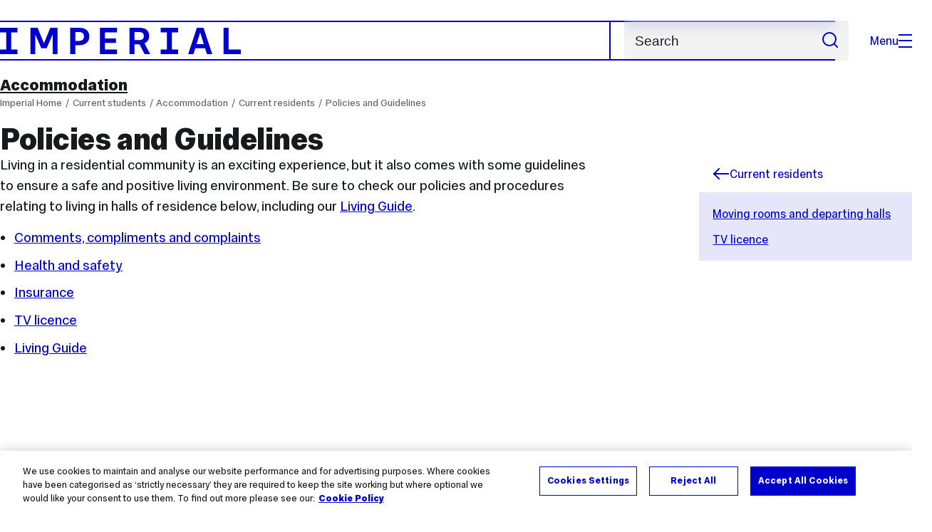

--- FILE ---
content_type: text/html; charset=UTF-8
request_url: https://www.imperial.ac.uk/students/accommodation/current-residents/policies-and-guidelines/
body_size: 9415
content:
<!DOCTYPE html>
<html class="no-js" lang="en-GB">

<head>
    <title>Policies and Guidelines | Current students | Imperial College London</title>

    <meta charset="utf-8" />
    <meta http-equiv="X-UA-Compatible" content="IE=edge" />
    <!-- OneTrust Cookies Consent Notice start for imperial.ac.uk -->
<script type="text/javascript" src="https://cdn-ukwest.onetrust.com/consent/6d9efb9d-b605-406f-b8b3-c9644859d064/OtAutoBlock.js" ></script><script src="https://cdn-ukwest.onetrust.com/scripttemplates/otSDKStub.js"  type="text/javascript" charset="UTF-8" data-domain-script="6d9efb9d-b605-406f-b8b3-c9644859d064" ></script>
<script type="text/javascript">function OptanonWrapper() { }</script>
<!-- OneTrust Cookies Consent Notice end for imperial.ac.uk -->
  	<link rel="preconnect" href="https://pxl01-imperialacuk.terminalfour.net">
    <link rel="dns-prefetch" href="https://pxl01-imperialacuk.terminalfour.net">

    <script type="application/ld+json">{"@context": "https://schema.org", "@type": "BreadcrumbList", "itemListElement": [{"@type": "ListItem","position": 1,"name": "Home","item": "https://www.imperial.ac.uk/"},{"@type": "ListItem","position": 2,"name": "Current students","item": "https://www.imperial.ac.uk/students/"},{"@type": "ListItem","position": 3,"name": "Accommodation","item": "https://www.imperial.ac.uk/students/accommodation/"},{"@type": "ListItem","position": 4,"name": "Current residents","item": "https://www.imperial.ac.uk/students/accommodation/current-residents/"},{"@type": "ListItem","position": 5,"name": "Policies and Guidelines","item": "https://www.imperial.ac.uk/students/accommodation/current-residents/policies-and-guidelines/"}]}</script>
    <!-- Search metadata tags -->
<meta name="SectionType" content="website">
<!-- twitter metadata tags -->
<meta name="twitter:dnt" content="on">
<meta name="twitter:card" content="summary">
<meta name="twitter:site" content="@imperialcollege">
<meta name="twitter:title" content="Policies and Guidelines">
<meta name="twitter:description" content="Living in a residential community is an exciting experience, but it also comes with some guidelines to ensure a safe and positive living environment....">
<meta name="twitter:image" content="https://www.imperial.ac.uk/T4Assets/favicon-196x196.png">
<meta name="fb:app_id" content="674884772674087">
<meta property="og:title" content="Policies and Guidelines" />
<meta property="og:type" content="website" />
<meta property="og:image" content="https://www.imperial.ac.uk/T4Assets/favicon-196x196.png" />
<meta property="og:image:type" content="image/png" />
<meta property="og:image:secure_url" content="https://www.imperial.ac.uk/T4Assets/favicon-196x196.png" />
<meta property="og:image:width" content="200" /><meta property="og:image:height" content="200" /><meta property="og:url" content="https://www.imperial.ac.uk/students/accommodation/current-residents/policies-and-guidelines/" />
<meta property="og:description" content="Living in a residential community is an exciting experience, but it also comes with some guidelines to ensure a safe and positive living environment...." />
<meta property="og:locale" content="en_GB" />
<meta property="og:site_name" content="Imperial College London" />

    

    <meta name="keywords" content="">

    <meta name="viewport" content="width=device-width, initial-scale=1.0" />

    <!-- assets */ -->
<link rel="preload" href="/assets/website/fonts/icons/fonts/imperial-icons.woff?vrmf2d" as="font" type="font/woff" crossorigin>
<link rel="preload" href="/assets/website/fonts/imperial-sans/ImperialText-VF.woff2" as="font" type="font/woff2" crossorigin>
<link href="/assets/website/stylesheets/css/screen.2.2.1.css" media="all" rel="stylesheet" type="text/css" />
<link href="/assets/website/stylesheets/css/print.2.2.1.css" media="print" rel="stylesheet" type="text/css" />

<link rel="icon" type="image/svg+xml" href="/assets/website/images/favicon/favicon.svg">
<link rel="alternate icon" href="/assets/website/images/favicon/favicon.ico">
<link rel="icon" href="/assets/website/images/favicon/favicon-32.png" sizes="32x32">
<link rel="icon" href="/assets/website/images/favicon/favicon-57.png" sizes="57x57">
<link rel="icon" href="/assets/website/images/favicon/favicon-76.png" sizes="76x76">
<link rel="icon" href="/assets/website/images/favicon/favicon-96.png" sizes="96x96">
<link rel="icon" href="/assets/website/images/favicon/favicon-128.png" sizes="128x128">
<link rel="icon" href="/assets/website/images/favicon/favicon-192.png" sizes="192x192">
<link rel="icon" href="/assets/website/images/favicon/favicon-228.png" sizes="228x228">
<link rel="shortcut icon" href="/assets/website/images/favicon/favicon-196.png" sizes="196x196">
<link rel="apple-touch-icon" href="/assets/website/images/favicon/favicon-120.png" sizes="120x120">
<link rel="apple-touch-icon" href="/assets/website/images/favicon/favicon-152.png" sizes="152x152">
<link rel="apple-touch-icon" href="/assets/website/images/favicon/favicon-180.png" sizes="180x180">
<meta name="msapplication-TileColor" content="#C8D8E4">
<meta name="msapplication-TileImage" content="/assets/website/images/favicon/favicon-144.png">
<meta name="msapplication-config" content="/assets/website/images/favicon/browserconfig.xml" />

<script src="/assets/website/js/lib/jquery3.min.js" id="jquery3"></script>

<script defer src="/assets/website/js/build/application.2.2.1.min.js" type="text/javascript"></script>

<script defer src="//cdnjs.cloudflare.com/ajax/libs/gsap/3.10.4/gsap.min.js"></script>  <!-- gsap.min.js -->
     
    <link rel="canonical" href="https://www.imperial.ac.uk/students/accommodation/current-residents/policies-and-guidelines/" />
    
		 
		
    
      <meta name="SearchLanding" content="false">
      <meta name="LastModified" content="2025-08-12T11:16:48Z" />
</head>

<body class="page-layout-standard theme-5">
    <noscript><iframe src="https://www.googletagmanager.com/ns.html?id=GTM-NDH95W87" height="0" width="0" style="display:none;visibility:hidden"></iframe></noscript><script>(function(w,d,s,l,i){w[l]=w[l]||[];w[l].push({'gtm.start': new Date().getTime(),event:'gtm.js'});var f=d.getElementsByTagName(s)[0], 
j=d.createElement(s),dl=l!='dataLayer'?'&l='+l:'';j.async=true;j.src= 'https://www.googletagmanager.com/gtm.js?id='+i+dl;f.parentNode.insertBefore(j,f); })(window,document,'script','dataLayer','GTM-NDH95W87');</script>
    <a class="skip-to" id="skip-to-content" href="#content">Skip to main content</a>
<a class="skip-to" id="link-to-accessibility" href="/about-the-site/accessibility/">View accessibility support page</a>     
    
    <header class="header">
        <div class="header__inner">
            <a class="header__logo" href="/" aria-label="Homepage">
    <svg width="727" height="80" viewBox="0 0 727 80" fill="none" xmlns="http://www.w3.org/2000/svg">
        <path d="M301.453 0V80H353.346V66H316.622V46H350.152V32.4H316.622V14H353.346V0H301.453Z" fill="currentcolor" />
        <path d="M238.397 12.9177H227.22V39.8776H238.397C247.142 39.8776 253.566 35.6376 253.566 26.3953C253.566 16.8 247.142 12.9177 238.397 12.9177ZM239.196 52.8H227.22V80H212.052V0H239.196C256.219 0 269.533 7.72706 269.533 26.4C269.533 44.8 256.121 52.8 239.196 52.8Z" fill="currentcolor" />
        <path d="M485.079 0V14H503.84V66H485.079V80H537.77V66H519.009V14H537.77V0H485.079Z" fill="currentcolor" />
        <path d="M434.191 24.8C434.191 34.4377 428.602 37.4777 419.022 37.4777H406.248V12.9177H419.022C429.419 12.9224 434.191 16.8 434.191 24.8ZM450.158 24.8C450.158 6.12706 437.384 0 420.619 0H391.08V80H406.248V50.4H419.022C419.722 50.4 420.417 50.3859 421.107 50.3624L436.562 80H453.37L436.224 47.1906C444.565 43.4777 450.158 36.3435 450.158 24.8Z" fill="currentcolor" />
        <path d="M604.324 14.1929L615.238 49.4777H593.406L604.324 14.1929ZM594.345 0L567.999 80H583.966L589.409 62.4H619.235L624.678 80H640.645L614.299 0H594.345Z" fill="currentcolor" />
        <path d="M674.889 0V80H726.914V66H690.058V0H674.889Z" fill="currentcolor" />
        <path d="M151.908 0L132.747 47.04L113.587 0H92.0312V80H106.402V20.1882L124.764 62.4H140.731L159.093 20.1882V80H173.463V0H151.908Z" fill="currentcolor" />
        <path d="M0 0V14H18.7613V66H0V80H52.6912V66H33.93V14H52.6912V0H0Z" fill="currentcolor" />
    </svg>
</a>     

            <div class="header__buttons">
                <search class="header__search">
                   <form action="/search/">
                      <label class="sr-only" for="search">Search</label>
                     <input placeholder="Search" type="search" id="search" name="searchStudioQuery" />
                      <button type="submit" value="Search" aria-label="Submit search">
                          <svg role="img" aria-hidden="true" focusable="false" class="icon icon--m">
                              <use xlink:href="/assets/website/images/svg/icons.svg#search"></use>
                          </svg>
                      </button>
                  </form>
                </search>

                <button class="header__search-toggle toggler" data-targets=".header__search--mobile">
                    Search
                    <svg role="img" aria-hidden="true" focusable="false" class="icon icon--m">
                        <use xlink:href="/assets/website/images/svg/icons.svg#search"></use>
                    </svg>
                </button>
                <button class="header__nav-open" aria-label="Open navigation overlay">Menu<span></span></button>
            </div>


            <nav class="header__nav-fallback">
                <ul class="cluster cluster--pad-m">
                    <li><a href="/study/">Study</a></li><li><a href="/research-and-innovation/">Research</a></li><li><a href="/faculties-and-departments/">Faculties</a></li><li><a href="https://www.imperial.ac.uk/news/">News</a></li><li><a href="/whats-on/">Events</a></li><li><a href="/about/">About</a></li><li><a href="/get-involved/">Get involved</a></li><li><a href="/giving/">Giving</a></li><li><a href="https://shopimperial.org/">Shop Imperial</a></li>
                    <li><a href="/search">Search</a></li>
                </ul>
            </nav>

            <search class="header__search header__search--mobile">
              <form action="/search/">
                      <label class="sr-only" for="search">Search</label>
                      <input placeholder="Search" type="search" id="search" name="searchStudioQuery" />
                      <button type="submit" value="Search" aria-label="Submit search">
                          <svg role="img" aria-hidden="true" focusable="false" class="icon icon--m">
                              <use xlink:href="/assets/website/images/svg/icons.svg#search"></use>
                          </svg>
                      </button>
                  </form>
            </search>
        </div>

        <div id="#overlay" role="dialog" aria-modal="true" aria-labelledby="overlay-title" class="hidden">
            <h2 class="sr-only" id="overlay-title">Website navigation</h2>
            <div class="container">
                <div class="header__drawer">
                    <button class="header__nav-close" aria-label="Close navigation overlay">Close<span></span></button>
                    <a class="header__drawer__logo" href="/" aria-label="Homepage">
    <svg width="727" height="80" viewBox="0 0 727 80" fill="none" xmlns="http://www.w3.org/2000/svg">
    <path d="M301.453 0V80H353.346V66H316.622V46H350.152V32.4H316.622V14H353.346V0H301.453Z" fill="currentcolor"/>
    <path d="M238.397 12.9177H227.22V39.8776H238.397C247.142 39.8776 253.566 35.6376 253.566 26.3953C253.566 16.8 247.142 12.9177 238.397 12.9177ZM239.196 52.8H227.22V80H212.052V0H239.196C256.219 0 269.533 7.72706 269.533 26.4C269.533 44.8 256.121 52.8 239.196 52.8Z" fill="currentcolor"/>
    <path d="M485.079 0V14H503.84V66H485.079V80H537.77V66H519.009V14H537.77V0H485.079Z" fill="currentcolor"/>
    <path d="M434.191 24.8C434.191 34.4377 428.602 37.4777 419.022 37.4777H406.248V12.9177H419.022C429.419 12.9224 434.191 16.8 434.191 24.8ZM450.158 24.8C450.158 6.12706 437.384 0 420.619 0H391.08V80H406.248V50.4H419.022C419.722 50.4 420.417 50.3859 421.107 50.3624L436.562 80H453.37L436.224 47.1906C444.565 43.4777 450.158 36.3435 450.158 24.8Z" fill="currentcolor"/>
    <path d="M604.324 14.1929L615.238 49.4777H593.406L604.324 14.1929ZM594.345 0L567.999 80H583.966L589.409 62.4H619.235L624.678 80H640.645L614.299 0H594.345Z" fill="currentcolor"/>
    <path d="M674.889 0V80H726.914V66H690.058V0H674.889Z" fill="currentcolor"/>
    <path d="M151.908 0L132.747 47.04L113.587 0H92.0312V80H106.402V20.1882L124.764 62.4H140.731L159.093 20.1882V80H173.463V0H151.908Z" fill="currentcolor"/>
    <path d="M0 0V14H18.7613V66H0V80H52.6912V66H33.93V14H52.6912V0H0Z" fill="currentcolor"/>
</svg>
</a>     
                    <div class="header__pane-switchers">
                        <button class="header__pane-switcher" data-tab-id="site-nav">Key links</button>
                        <button class="header__pane-switcher" data-tab-id="section-nav">This section</button>
                    </div>
                    <div class="header__pane header__pane--global" id="site-nav">
                        <a class="header__skip-link" href="#section-nav">Skip to section navigation</a>
                        <nav class="header__nav header__nav--global" aria-labelledby="global-nav-title">
                            <h3 class="sr-only" id="global-nav-title">Global site navigation</h3>
                            <ul>
                                <li>
    <a href="/study/">Study</a>
    <ul>
<li><a href="/study/courses/">Course search</a></li>
<li><a href="/study/apply/">Apply</a></li>
<li><a href="/study/fees-and-funding/">Fees and funding</a></li>
<li><a href="/study/student-life/">Student life</a></li>
<li><a href="/study/visit/">Visit</a></li>
<li><a href="/study/help-centre/">Help centre</a></li>
<li><a href="/study/request-info/">Request info</a></li>
<li><a href="/study/international-students/">International students</a></li>
<li><a href="https://www.imperial.ac.uk/business-school/executive-education/">Executive education</a></li>
<li></li>
<li><a href="/study/visit/summer-schools/">Summer schools</a></li>
</ul>
</li><li>
    <a href="/research-and-innovation/">Research</a>
    
</li><li>
    <a href="/faculties-and-departments/">Faculties</a>
    <ul>
<li><a href="/engineering/">Faculty of Engineering</a></li>
<li><a href="/medicine/">Faculty of Medicine</a></li>
<li><a href="/natural-sciences/">Faculty of Natural Sciences</a></li>
<li><a href="https://www.imperial.ac.uk/business-school/">Imperial Business School</a></li>
<li><a href="/admin-services/">Administrative and support services</a></li>
</ul>
</li><li>
    <a href="https://www.imperial.ac.uk/news/">News</a>
    <ul>
<li><a href="https://www.imperial.ac.uk/news/">News</a></li>
<li><a href="/be-inspired/stories/">Imperial Stories</a></li>
<li><a href="/be-inspired/magazine/">Imperial Magazine</a></li>
</ul>
</li><li>
    <a href="/whats-on/">Events</a>
    <ul>
<li><a href="/whats-on/">What's on</a></li>
<li><a href="/be-inspired/festival/">Great Exhibition Road Festival</a></li>
<li><a href="/be-inspired/lates/">Imperial Lates</a></li>
<li><a href="/students/graduation/">Graduation</a></li>
</ul>
</li><li>
    <a href="/about/">About</a>
    <ul>
<li><a href="/about/leadership-and-strategy/president/">President</a></li>
<li><a href="/about/leadership-and-strategy/provost/">Provost and Deputy President</a></li>
<li><a href="/admin-services/governance/university-governance-structure/governance-structure/council/">Council</a></li>
<li><a href="/about/leadership-and-strategy/strategy/">Imperial Strategy</a></li>
<li><a href="/about/global/">Imperial Global</a></li>
<li><a href="/about/sustainability/">Sustainable Imperial</a></li>
<li><a href="/about/school-of-convergence-science/">School of Convergence Science</a></li>
<li><a href="/about/governance/">Governance</a></li>
<li><a href="/visit/campuses/">Campuses</a></li>
<li><a href="https://profiles.imperial.ac.uk/">Our academics</a></li>
<li><a href="/jobs/">Jobs at Imperial</a></li>
</ul>
</li><li>
    <a href="/get-involved/">Get involved</a>
    <ul>
<li><a href="/giving/">Giving</a></li>
<li><a href="/be-inspired/schools-outreach/">Schools outreach</a></li>
<li><a href="/be-inspired/global-summer-school/">Imperial Global Summer School</a></li>
<li><a href="/be-inspired/societal-engagement/">Societal engagement</a></li>
<li><a href="/be-inspired/volunteering/">Volunteering and outreach</a></li>
<li><a href="/get-involved/women-at-imperial/">Women at Imperial</a></li>
</ul>
</li><li>
    <a href="/giving/">Giving</a>
    
</li><li>
    <a href="https://shopimperial.org/">Shop Imperial</a>
    
</li>
                            </ul>
                        </nav>
                        <nav aria-labelledby="user-nav-title" role="navigation">
    <h3 class="sr-only" id="user-nav-title">User links navigation</h3>
    <ul class="header__user-links">
        <li><a href="/staff/">For staff</a></li>
        <li><a href="/students/">Current students</a></li>
        <li><a href="/for-business/">Imperial for business</a></li>
        <li><a href="/be-inspired/schools-outreach/">For schools</a></li>
        <li><a href="/alumni/">Alumni</a></li>
    </ul>
</nav>
                    </div>
                    <div class="header__pane header__pane--section" id="section-nav">
                        <nav class="header__nav header__nav--section" aria-labelledby="section-nav-title">
                            <!-- Section ID 12063--><a class="header__nav__breadcrumb" href="/students/">
<span>Current students</span>
</a>

                            <h3 class="header__nav__title" id="section-nav-title"><a href="/students/accommodation/">Accommodation</a><span class="sr-only"> navigation</span></h3>
                            <ul>
                                <li><a href="/students/accommodation/moving-into-halls/">Moving into halls</a></li><li><a href="/students/accommodation/prospective/">Prospective Students</a>
<ul class="multilevel-linkul-0">
<li><a href="/students/accommodation/prospective/ug/">Undergraduate</a>
<ul class="multilevel-linkul-1">
<li><a href="/students/accommodation/prospective/ug/halls/">Undergraduate halls</a>
<ul class="multilevel-linkul-2">
<li><a href="/students/accommodation/prospective/ug/halls/beit/">Beit Hall</a></li>
<li><a href="/students/accommodation/prospective/ug/halls/eastside/">Eastside Halls</a></li>
<li><a href="/students/accommodation/prospective/ug/halls/kemp-porter/">Kemp Porter Buildings</a>
<ul class="multilevel-linkul-3">
<li><a href="/students/accommodation/prospective/ug/halls/kemp-porter/professor-helen-kemp-porter-a-profile/">Professor Helen Kemp Porter: a profile</a></li>

</ul>

</li>
<li><a href="/students/accommodation/prospective/ug/halls/southside/">Southside Halls</a></li>
<li><a href="/students/accommodation/prospective/ug/halls/wilson-house/">Wilson House</a></li>
<li><a href="/students/accommodation/prospective/ug/halls/woodward/">Woodward Buildings</a></li>

</ul>

</li>
<li><a href="/students/accommodation/prospective/ug/accommodation-licence/">Accommodation Licence</a></li>
<li><a href="/students/accommodation/prospective/ug/compare/">Compare undergraduate halls</a></li>
<li><a href="/students/accommodation/prospective/ug/twin-rooms/">Twin rooms</a></li>
<li><a href="/students/accommodation/prospective/ug/how-to-apply/">How to apply</a>
<ul class="multilevel-linkul-2">
<li><a href="/students/accommodation/prospective/ug/how-to-apply/accommodation-guarantee/">Accommodation guarantee</a></li>
<li><a href="/students/accommodation/prospective/ug/how-to-apply/information-for-applicants/">Information for applicants</a></li>

</ul>

</li>
<li><a href="/students/accommodation/prospective/ug/fees/">Fees and payment</a></li>
<li><a href="/students/accommodation/prospective/ug/disability/">Medical, wellbeing and disability</a>
<ul class="multilevel-linkul-2">
<li><a href="/students/accommodation/prospective/ug/disability/accessiblefacilities/">Accessible facilities in halls</a></li>
<li><a href="/students/accommodation/prospective/ug/disability/after-first-year/">After first year</a></li>

</ul>

</li>

</ul>

</li>
<li><a href="/students/accommodation/prospective/pg/">Postgraduate</a>
<ul class="multilevel-linkul-1">
<li><a href="/students/accommodation/prospective/pg/accommodation/">Postgraduate accommodation </a>
<ul class="multilevel-linkul-2">
<li><a href="/students/accommodation/prospective/pg/accommodation/silwood-park/">Silwood Park (not based in London)</a>
<ul class="multilevel-linkul-3">
<li><a href="/students/accommodation/prospective/pg/accommodation/silwood-park/brian-flowers/">Brian Flowers</a></li>
<li><a href="/students/accommodation/prospective/pg/accommodation/silwood-park/john-smith/">John Smith</a></li>
<li><a href="/students/accommodation/prospective/pg/accommodation/silwood-park/mary-flowers/">Mary Flowers</a></li>
<li><a href="/students/accommodation/prospective/pg/accommodation/silwood-park/southwood/">Southwood</a></li>
<li><a href="/students/accommodation/prospective/pg/accommodation/silwood-park/william-penney/">William Penney</a></li>

</ul>

</li>
<li><a href="http://www.gradpadlondon.com/" target="_blank">GradPad (External site)</a></li>
<li><a href="/students/accommodation/prospective/pg/accommodation/private-accommodation/">Private accommodation</a></li>
<li><a href="/students/accommodation/prospective/pg/accommodation/gradpad-vacancies/">GradPad Vacancies</a></li>

</ul>

</li>
<li><a href="/students/accommodation/prospective/pg/apply/">How to apply</a></li>
<li><a href="/students/accommodation/prospective/pg/fees/">Fees and payment</a></li>
<li><a href="/students/accommodation/prospective/pg/disability/">Disability and welfare</a></li>

</ul>

</li>
<li><a href="/students/accommodation/about-us/uuk/">The Student Accommodation Code</a></li>

</ul>

</li><li><span class="currentbranch0"><a href="/students/accommodation/current-residents/">Current residents</a></span>
<ul class="multilevel-linkul-0">
<li><a href="/students/accommodation/current-residents/services/">Services in halls</a>
<ul class="multilevel-linkul-1">
<li><a href="/students/accommodation/current-residents/services/report/">Reporting problems in halls</a>
<ul class="multilevel-linkul-2">
<li><a href="/students/accommodation/current-residents/services/report/defectform/">Defect form</a></li>

</ul>

</li>
<li><a href="/students/accommodation/current-residents/services/cleaning/">Cleaning</a></li>
<li><a href="/students/accommodation/current-residents/services/insurance/">Insurance</a></li>
<li><a href="/students/accommodation/current-residents/services/internet/">Internet</a></li>
<li><a href="/students/accommodation/current-residents/services/laundry/">Laundry</a></li>
<li><a href="/students/accommodation/current-residents/services/mail/">Mail</a></li>
<li><a href="/students/accommodation/current-residents/services/utilities/">Utilities</a></li>
<li><a href="/students/accommodation/current-residents/services/imperial-college-union-advice-service/">Imperial College Union Advice Service</a></li>

</ul>

</li>
<li><a href="/students/accommodation/current-residents/sustainability/">Sustainability</a>
<ul class="multilevel-linkul-1">
<li><a href="/students/accommodation/current-residents/sustainability/sustainable-halls-campaign/">Sustainable Halls Campaign</a></li>
<li><a href="/students/accommodation/current-residents/sustainability/recycling/">Recycling</a></li>

</ul>

</li>
<li><a href="/students/accommodation/current-residents/health-and-safety/">Health and safety</a>
<ul class="multilevel-linkul-1">
<li><a href="/students/accommodation/current-residents/health-and-safety/fire-safety/">Fire safety</a></li>

</ul>

</li>
<li><span class="currentbranch1"><a href="/students/accommodation/current-residents/policies-and-guidelines/">Policies and Guidelines</a></span>
<ul class="multilevel-linkul-1">
<li><a href="/students/accommodation/current-residents/policies-and-guidelines/transfer-and-departure/">Moving rooms and departing halls</a></li>
<li><a href="/students/accommodation/current-residents/policies-and-guidelines/tv-licence/">TV licence</a></li>

</ul>

</li>
<li><a href="/students/accommodation/prospective/ug/disability/">Medical, Wellbeing and Disability</a></li>
<li><a href="/students/accommodation/current-residents/vacancies/">Vacancies in Halls </a>
<ul class="multilevel-linkul-1">
<li><a href="/students/accommodation/current-residents/vacancies/resit/">Students returning for resits</a></li>
<li><a href="/students/accommodation/current-residents/vacancies/repeat/">Students repeating their first year</a></li>

</ul>

</li>
<li><a href="/students/accommodation/current-residents/open-day-jobs/">Open day jobs</a></li>
<li><a href="/students/accommodation/current-residents/summer-in-halls/">Summer in halls</a>
<ul class="multilevel-linkul-1">
<li><a href="/students/accommodation/current-residents/summer-in-halls/frequently-asked-questions/">Frequently asked questions</a></li>

</ul>

</li>
<li><a href="/students/accommodation/current-residents/departures/">Departures</a></li>

</ul>

</li><li><a href="/students/accommodation/continuing-students/">Continuing students</a>
<ul class="multilevel-linkul-0">
<li><a href="/students/accommodation/continuing-students/evelyn/">Evelyn Gardens</a>
<ul class="multilevel-linkul-1">
<li><a href="/students/accommodation/continuing-students/evelyn/evelyn-gardens-360-tour/">Evelyn Gardens 360 tour</a></li>

</ul>

</li>
<li><a href="/students/accommodation/continuing-students/scape/">Scape Hammersmith</a></li>
<li><a href="/students/accommodation/continuing-students/how-to-apply/">How to Apply</a>
<ul class="multilevel-linkul-1">
<li><a href="/students/accommodation/continuing-students/how-to-apply/faqs/">FAQs</a></li>

</ul>

</li>
<li><a href="/students/accommodation/continuing-students/hall-seniors/">Hall Seniors</a></li>
<li><a href="/students/accommodation/continuing-students/boathouse/">Putney Boathouse</a></li>
<li><a href="/students/accommodation/continuing-students/new-halls-coming-from-2030-in-earls-court/">New halls coming from 2030 in Earls Court</a></li>

</ul>

</li><li><a href="/students/accommodation/private-accommodation/">Private accommodation</a>
<ul class="multilevel-linkul-0">
<li><a href="/students/accommodation/private-accommodation/events/">Private Housing Events</a>
<ul class="multilevel-linkul-1">
<li><a href="/students/accommodation/private-accommodation/events/private-housing-webinars/">Private Housing Webinars</a></li>

</ul>

</li>
<li><a href="/students/accommodation/private-accommodation/masterclass/">Private Housing Masterclass</a>
<ul class="multilevel-linkul-1">
<li><a href="https://tinyurl.com/before-the-search" target="_blank">Before the search</a></li>
<li><a href="https://tinyurl.com/imperial-area-guide" target="_blank">New! Area Guide</a></li>
<li><a href="https://tinyurl.com/viewing-properties" target="_blank">Viewing properties</a></li>
<li><a href="https://tinyurl.com/accommodation-contracts" target="_blank">Contracts</a></li>
<li><a href="https://tinyurl.com/moving-into-accommodation" target="_blank">Moving in</a></li>
<li><a href="https://tinyurl.com/during-your-tenancy" target="_blank">During the tenancy</a></li>
<li><a href="https://tinyurl.com/moving-out-of-accommodation" target="_blank">Moving out</a></li>

</ul>

</li>
<li><a href="/students/accommodation/private-accommodation/private-accommodation/">Imperial Home Solutions</a></li>
<li><a href="/students/accommodation/private-accommodation/support-services/">Support Services</a>
<ul class="multilevel-linkul-1">
<li><a href="/students/accommodation/private-accommodation/support-services/rent-guarantee-scheme/">Rent Guarantee Scheme</a></li>
<li><a href="/students/accommodation/private-accommodation/support-services/contract-checking/">Contract checking</a></li>
<li><a href="/students/accommodation/private-accommodation/support-services/listings/">Agents and other providers</a>
<ul class="multilevel-linkul-2">
<li><a href="/students/accommodation/private-accommodation/support-services/listings/letting-agents/">Letting agents</a>
<ul class="multilevel-linkul-3">
<li><a href="/students/accommodation/private-accommodation/support-services/listings/letting-agents/tips/">List of local agents</a>
<ul class="multilevel-linkul-4">
<li><a href="/students/accommodation/private-accommodation/support-services/listings/letting-agents/tips/silwood-park-agents/">Silwood Park agents</a></li>

</ul>

</li>

</ul>

</li>
<li><a href="/students/accommodation/private-accommodation/support-services/listings/private-halls/">Private halls</a>
<ul class="multilevel-linkul-3">
<li><a href="/students/accommodation/private-accommodation/support-services/listings/private-halls/list-of-private-halls/">List of private halls</a></li>

</ul>

</li>
<li><a href="/students/accommodation/private-accommodation/support-services/listings/other-service-providers/">Other service providers</a></li>

</ul>

</li>

</ul>

</li>
<li><a href="/students/accommodation/private-accommodation/additional-support/">Additional support</a>
<ul class="multilevel-linkul-1">
<li><a href="/students/accommodation/private-accommodation/additional-support/advice-for-applying-for-private-student-halls-in-london/">Advice for Applying for Private Student Halls in London</a></li>

</ul>

</li>

</ul>

</li><li><a href="/students/accommodation/about-us/">About us</a>
<ul class="multilevel-linkul-0">
<li><a href="/students/accommodation/about-us/our-approach-to-hall-rents/">Our approach to hall rents</a></li>
<li><a href="/students/accommodation/about-us/hallsfeedback/">Annual Halls Survey</a></li>
<li><a href="/students/accommodation/about-us/feedback/">Comments, Compliments and Complaints</a></li>
<li><a href="/students/accommodation/about-us/privacy-policy/">Privacy Policy</a></li>
<li><a href="/students/accommodation/about-us/resident-engagement-strategy/">Student Resident Engagement Strategy</a></li>

</ul>

</li><li><a href="/students/accommodation/faqs/">FAQs</a>
<ul class="multilevel-linkul-0">
<li><a href="/students/accommodation/faqs/prospective-undergraduates/">Prospective Undergraduates</a></li>
<li><a href="/students/accommodation/faqs/prospective-postgraduates/">Prospective Postgraduates</a></li>
<li><a href="/students/accommodation/faqs/current-students/">Current students</a></li>

</ul>

</li> <!-- New: 2212 -->
                            </ul>
                        </nav>
                    </div>
                </div>
            </div>
        </div>
    </header>
    <main id="page">
        <div class="show-no-js">
            <div class="container">
                <p class="step-1">In this section</p>
                <nav class="nav-fallback">
                    <ul class="nav-fallback__parent">
                        <li>
                            <a class="lwi" href="/students/accommodation/">
                                Accommodation
                            </a>
                        </li>
                    </ul>
                    <ul class="cluster cluster--pad-m"><li><a href="/students/accommodation/current-residents/policies-and-guidelines/transfer-and-departure/">Moving rooms and departing halls</a></li><li><a href="/students/accommodation/current-residents/policies-and-guidelines/tv-licence/">TV licence</a></li></ul>
                </nav>
            </div>
        </div>
        <div class="container content-template" id="content">
            
            <nav class="page-area-heading">
                <a href="/students/accommodation/">Accommodation</a>
            </nav>
            <div class="page-heading lg-8 sm-12">
                <div class="breadcrumbs">
                    <ul>
                        <li><a href="/">Imperial Home</a></li>
                        <li><a href="/students/">Current students</a></li><li><a href="/students/accommodation/">Accommodation</a></li><li><a href="/students/accommodation/current-residents/">Current residents</a></li><li><a href="/students/accommodation/current-residents/policies-and-guidelines/">Policies and Guidelines</a></li>
                    </ul>
                </div>
                <h1>Policies and Guidelines</h1>
            </div>
            <div class="row row--space-between flow-opposite top" id="">
                <aside class="col lg-3 md-4 sm-12">
                  	<div class="section-sidebar section-sidebar--consistent">
                      <div class="section-sidebar__parent">
<a class="lwi" href="/students/accommodation/current-residents/"><svg role="img" aria-hidden="true" focusable="false" class="icon icon--m"><use xlink:href="/assets/website/images/svg/icons.svg#arrow-left"></use></svg>Current residents</a></div>
<div class="section-sidebar__content" id="section-sidebar-content">
<ul class="section-sidebar__list flow-xs">
<li><a href="/students/accommodation/current-residents/policies-and-guidelines/transfer-and-departure/">Moving rooms and departing halls</a></li><li><a href="/students/accommodation/current-residents/policies-and-guidelines/tv-licence/">TV licence</a></li></ul>
</div>

                  	</div>
                </aside>
                <div class="col lg-8 sm-12" role="main" id="primary-content">
                  <!-- Search text crawl start -->
                    <div class="module flow-m">
                        
                        
  <div class="row wysiwyg">

<p>Living in a residential community is an exciting experience, but it also comes with some guidelines to ensure a safe and positive living environment. Be sure to check our policies and procedures relating to living in halls of residence below, including our&nbsp;<a href="/media/imperial-college/current-students/accommodation/public/Living-Guide.pdf">Living Guide</a>.</p>
<ul>
<li><a href="/students/accommodation/about-us/feedback/">Comments, compliments and complaints</a></li>
<li><a href="/students/accommodation/current-residents/health-and-safety/">Health and safety</a></li>
<li><a href="/students/accommodation/current-residents/services/insurance/">Insurance</a></li>
<li><a href="/students/accommodation/current-residents/policies-and-guidelines/tv-licence/">TV licence</a></li>
<li><a href="/media/imperial-college/current-students/accommodation/public/Living-Guide.pdf">Living Guide</a></li>
</ul>
</div><section class="flow-s">
    
    <div class="row row--gap-on-collapse">
        
    </div>
</section>                    </div>
                    <section class="supplementary-content row">
                        <div class="supplementary-content__sizer col"></div>
                        
                        
                    </section>
										<!-- Search text crawl end -->
                </div>
            </div>
        </div>
    </main>
    <footer class="footer" role="contentinfo">
        <section class="footer__sub">
<header class="sr-only">
<h2 class="sr-only">Contact and Links</h2>
</header>
<div class="container">
<div class="bordered-section"><div class="row row--space-between row--gap-on-collapse" itemscope itemtype="https://schema.org/Organization">
<div class="col lg-4 sm-12">
<h3 class="step-4"><span itemprop="name">Accommodation</span></h3></div>
<div class="col lg-7 md-8 sm-12">
<div class="row row--sub-footer" itemscope itemtype="http://schema.org/PostalAddress">
<div class="col lg-6 xs-12">
    <div class="flow-xs">
        <p><strong>The Student Accommodation Code</strong></p>
<p>Our halls are signed up for <a href="/students/accommodation/about-us/uuk/">The Student Accommodation Code</a> guaranteeing your right to safe and quality accommodation.</p>
    </div>
</div><div class="col lg-6 xs-12">
    <div class="flow-xs">
        <h4 class="step-0">Contact details</h4>
        <div>Telephone&nbsp;+44 (0)207 594 3300</div>
<div>Email:&nbsp;<a title="accommodation@imperial.ac.uk link opens in a new window" href="mailto:accommodation@imperial.ac.uk" target="_blank" rel="noopener">accommodation@imperial.ac.uk</a></div>
        <a href="/visit/campuses/south-kensington/"  class="location-link" >Map</a>
    </div>
</div><div class="col lg-6 xs-12">
    <div class="flow-xs">
        <h4 class="step-0">Find us on social media</h4>
        <nav>
          <ul class="footer__social cluster">
            
            
            
            
            <li><a href="https://www.instagram.com/imperialaccomm/" target="_blank" itemprop="sameAs">
                <span class="sr-only">Instagram</span>
                <svg role="img" aria-hidden="true" focusable="false" class="icon icon--m">
                    <use xlink:href="/assets/website/images/svg/icons.svg#instagram"></use>
                </svg>
            </a></li>
            
            
            
            
            
            
        </ul>
      </nav>
    </div>
</div></div>
</div>
</div>
</div>
</div></section>

        <section class="footer__main">
    <h2 class="sr-only">Useful Links</h2>
    <div class="container">
        <div class="row row--gap-on-collapse">
            <nav class="col lg-3 sm-12">
                <div class="flow-s">
                    <h3 class="step--1">Popular links</h3>
                    <ul>
<li><a href="/admin-services/ict/self-service/digital-education-services/digital-education-platforms/blackboard/">Blackboard</a></li>
<li><a href="/admin-services/ict/contact-ict-service-desk/">Contact the Service Desk</a></li>
<li><a href="/jobs/">Jobs</a></li>
<li><a href="/admin-services/library/">Library services</a></li>
<li><a href="https://email.imperial.ac.uk" target="_blank" rel="noopener">Outlook email online</a></li>
</ul>
                </div>
            </nav>
            <nav class="col lg-3 sm-12">
                <div class="flow-s">
                    <h3 class="step--1">Faculties</h3>
                    <ul>
<li><a href="/engineering/">Engineering</a></li>
<li><a href="/medicine/">Medicine</a></li>
<li><a href="/natural-sciences/">Natural Sciences</a></li>
<li><a href="https://www.imperial.ac.uk/business-school/" target="_blank" rel="noopener">Imperial Business School</a></li>
</ul>
                </div>
            </nav>
            <nav class="col lg-3 sm-12">
                <div class="flow-s">
                    <h3 class="step--1">Directories</h3>
                    <ul>
<li><a href="/admin-services/">Admin and support services </a></li>
<li><a href="/multidisciplinary-research/">Networks and Centres </a></li>
<li><a href="/a-z-research/">Research groups </a></li>
<li><a href="https://profiles.imperial.ac.uk/" target="_blank" rel="noopener">Search all staff</a></li>
</ul>
                </div>
            </nav>
            <nav class="col lg-3 sm-12">
                <div class="flow-s">
                    <h3 class="step--1">Partners</h3>
                    <ul>
<li><a href="https://ahsc.org.uk/" target="_blank" rel="noopener">Imperial College Academic Health Science Centre </a></li>
<li><a href="https://imperialcollegehealthpartners.com/" target="_blank" rel="noopener">Imperial College Health Partners </a></li>
<li><a href="https://www.imperial.nhs.uk/" target="_blank" rel="noopener">Imperial College Healthcare NHS Trust </a></li>
<li><a href="https://www.imperial-consultants.co.uk/" target="_blank" rel="noopener">Imperial Consultants</a></li>
</ul>
                </div>
            </nav>
        </div>
    </div>
</section>

<section itemscope itemtype="http://schema.org/CollegeOrUniversity">
    <h2 class="sr-only">College Information</h2>
    <div class="container">
        <div class="footer__common">
            <div class="row">
                <div class="col lg-3 sm-12">
                    <div class="footer__contact flow-s">
                        <a href="#" class="footer__brand">
                            <span class="sr-only" itemprop="name">Imperial College London</span>
                            <svg width="727" height="80" viewBox="0 0 727 80" fill="none" xmlns="http://www.w3.org/2000/svg">
                                <path d="M301.453 0V80H353.346V66H316.622V46H350.152V32.4H316.622V14H353.346V0H301.453Z" fill="currentcolor"/>
                                <path d="M238.397 12.9177H227.22V39.8776H238.397C247.142 39.8776 253.566 35.6376 253.566 26.3953C253.566 16.8 247.142 12.9177 238.397 12.9177ZM239.196 52.8H227.22V80H212.052V0H239.196C256.219 0 269.533 7.72706 269.533 26.4C269.533 44.8 256.121 52.8 239.196 52.8Z" fill="currentcolor"/>
                                <path d="M485.079 0V14H503.84V66H485.079V80H537.77V66H519.009V14H537.77V0H485.079Z" fill="currentcolor"/>
                                <path d="M434.191 24.8C434.191 34.4377 428.602 37.4777 419.022 37.4777H406.248V12.9177H419.022C429.419 12.9224 434.191 16.8 434.191 24.8ZM450.158 24.8C450.158 6.12706 437.384 0 420.619 0H391.08V80H406.248V50.4H419.022C419.722 50.4 420.417 50.3859 421.107 50.3624L436.562 80H453.37L436.224 47.1906C444.565 43.4777 450.158 36.3435 450.158 24.8Z" fill="currentcolor"/>
                                <path d="M604.324 14.1929L615.238 49.4777H593.406L604.324 14.1929ZM594.345 0L567.999 80H583.966L589.409 62.4H619.235L624.678 80H640.645L614.299 0H594.345Z" fill="currentcolor"/>
                                <path d="M674.889 0V80H726.914V66H690.058V0H674.889Z" fill="currentcolor"/>
                                <path d="M151.908 0L132.747 47.04L113.587 0H92.0312V80H106.402V20.1882L124.764 62.4H140.731L159.093 20.1882V80H173.463V0H151.908Z" fill="currentcolor"/>
                                <path d="M0 0V14H18.7613V66H0V80H52.6912V66H33.93V14H52.6912V0H0Z" fill="currentcolor"/>
                            </svg>
                        </a>
                        <meta itemprop="url" content="https://www.imperial.ac.uk/">
                        <meta itemprop="image"
                            content="https://www.imperial.ac.uk/ImageCropToolT4/imageTool/uploaded-images/homepage-default-social--tojpeg_1523872141375_x1.jpg">
                        <meta itemprop="logo"
                            content="https://www.imperial.ac.uk/assets/website/images/logo/imperial-600.png">
                        <meta itemprop="sameAs" content="https://en.wikipedia.org/wiki/Imperial_College_London">
                        <div class="address">
                            <h3 class="sr-only">Address</h3>
                            <p itemscope itemtype="http://schema.org/PostalAddress" itemprop="address">
                                <span itemprop="name">Imperial College London</span><br />
                                <span itemprop="streetAddress">South Kensington Campus</span><br />
                                <span itemprop="addressLocality">London</span>
                                <span itemprop="postalCode">SW7 2AZ</span>,&nbsp;<span itemprop="addressCountry">UK</span><br />
                                <span itemprop="telephone">tel: +44 (0)20 7589 5111</span>
                            </p>
                        </div>
                    </div>
                </div>
                <div class="col lg-9 sm-12">
                    <div class="footer__info flow-s" id="footer-info">
                        <div class="footer__social cluster cluster--pad-m">
                            <a href="https://www.facebook.com/imperialcollegelondon" target="_blank"
                                itemprop="sameAs">
                                <span class="sr-only">Facebook</span>
                                <svg role="img" aria-hidden="true" focusable="false" class="icon icon--m">
                                    <use xlink:href="/assets/website/images/svg/icons.svg#facebook"></use>
                                </svg>
                            </a>
                            <a href="https://twitter.com/imperialcollege" target="_blank" itemprop="sameAs">
                                <span class="sr-only">X, formerly known as Twitter</span>
                                <svg role="img" aria-hidden="true" focusable="false" class="icon icon--m">
                                    <use xlink:href="/assets/website/images/svg/icons.svg#twitter"></use>
                                </svg>
                            </a>
                            <a href="https://www.youtube.com/user/imperialcollegevideo" target="_blank" itemprop="sameAs">
                                <span class="sr-only">YouTube</span>
                                <svg role="img" aria-hidden="true" focusable="false" class="icon icon--m">
                                    <use xlink:href="/assets/website/images/svg/icons.svg#youtube"></use>
                                </svg>
                            </a>
                            <a href="https://www.linkedin.com/edu/imperial-college-london-12598" target="_blank" itemprop="sameAs">
                                <span class="sr-only">LinkedIn</span>
                                <svg role="img" aria-hidden="true" focusable="false" class="icon icon--m">
                                    <use xlink:href="/assets/website/images/svg/icons.svg#linkedin"></use>
                                </svg>
                            </a>
                            <a href="https://instagram.com/imperialcollege" target="_blank" itemprop="sameAs">
                                <span class="sr-only">Instagram</span>
                                <svg role="img" aria-hidden="true" focusable="false" class="icon icon--m">
                                    <use xlink:href="/assets/website/images/svg/icons.svg#instagram"></use>
                                </svg>
                            </a>
                            <a href="https://www.tiktok.com/@imperialcollege" target="_blank" itemprop="sameAs">
                                <span class="sr-only">TikTok</span>
                                <svg role="img" aria-hidden="true" focusable="false" class="icon icon--m">
                                    <use xlink:href="/assets/website/images/svg/icons.svg#tiktok"></use>
                                </svg>
                            </a>
                          	<a href="https://bsky.app/profile/imperialcollegeldn.bsky.social" target="_blank" itemprop="sameAs">
                                <span class="sr-only">TikTok</span>
                                <svg role="img" aria-hidden="true" focusable="false" class="icon icon--m">
                                    <use xlink:href="/assets/website/images/svg/icons.svg#bluesky-outline"></use>
                                </svg>
                            </a>
                        </div>
                        <nav>
                            <h3 class="sr-only">Site Information</h3>
                            <ul class="footer__meta">
                                <li><a href="/sitemap/">Sitemap</a></li>
                                <li><a href="/about-the-site/accessibility/">Accessibility</a></li>
                                <li><a href="/admin-services/finance/purchasing/related-policy-statements/modern-slavery/">Modern slavery statement</a></li>
                                <li><a href="/about-the-site/privacy/">Privacy notice</a></li>
                                <li><a href="/about-the-site/use-of-cookies/">Use of cookies</a></li>
                                <li><a href="/about-the-site/incorrect-content/">Report incorrect content</a></li>
            <li class="hide-sm"><a class="t4Edit-page" href="https://t4-cms.imperial.ac.uk/terminalfour/page/section#edit/12341/contents">Log in</a></li>
                                    </ul>
                        </nav>
                        <p class="footer__copyright">&copy; 2026 Imperial College London</p>
                    </div>
                </div>
            </div>
        </div>
    </div>
</section>
    </footer>
    <!-- navigation object : Shared Content --><!-- end Shared -->
		
</body>

</html>